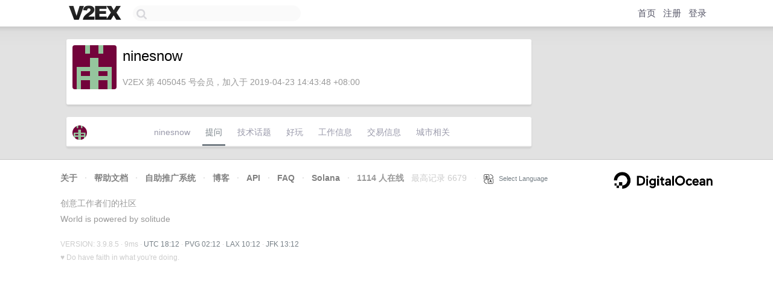

--- FILE ---
content_type: text/html; charset=UTF-8
request_url: https://www.v2ex.com/member/ninesnow/qna
body_size: 2731
content:
<!DOCTYPE html>
<html lang="zh-CN">
<head>
    <meta name="Content-Type" content="text/html;charset=utf-8">
    <meta name="Referrer" content="unsafe-url">
    <meta content="True" name="HandheldFriendly">
    
    <meta name="theme-color" content="#ffffff">
    
    
    <meta name="apple-mobile-web-app-capable" content="yes" />
<meta name="mobile-web-app-capable" content="yes" />
<meta name="detectify-verification" content="d0264f228155c7a1f72c3d91c17ce8fb" />
<meta name="p:domain_verify" content="b87e3b55b409494aab88c1610b05a5f0"/>
<meta name="alexaVerifyID" content="OFc8dmwZo7ttU4UCnDh1rKDtLlY" />
<meta name="baidu-site-verification" content="D00WizvYyr" />
<meta name="msvalidate.01" content="D9B08FEA08E3DA402BF07ABAB61D77DE" />
<meta property="wb:webmaster" content="f2f4cb229bda06a4" />
<meta name="google-site-verification" content="LM_cJR94XJIqcYJeOCscGVMWdaRUvmyz6cVOqkFplaU" />
<meta name="wwads-cn-verify" content="c8ffe9a587b126f152ed3d89a146b445" />
<script type="text/javascript" src="https://cdn.wwads.cn/js/makemoney.js" async></script>
<script async src="https://pagead2.googlesyndication.com/pagead/js/adsbygoogle.js?client=ca-pub-5060390720525238"
     crossorigin="anonymous"></script>
    
    <title>V2EX › ninesnow › 提问 </title>
    <link rel="dns-prefetch" href="https://static.v2ex.com/" />
<link rel="dns-prefetch" href="https://cdn.v2ex.com/" />
<link rel="dns-prefetch" href="https://i.v2ex.co/" />
<link rel="dns-prefetch" href="https://www.google-analytics.com/" />    
    <style>
        body {
            min-width: 820px;
            font-family: "Helvetica Neue", "Luxi Sans", "Segoe UI", "Hiragino Sans GB", "Microsoft Yahei", sans-serif, "Apple Logo";
        }
    </style>
    <link rel="stylesheet" type="text/css" media="screen" href="/assets/4cfbc0449950f1ff13a2701a89c83ddd44fffbf3-combo.css?t=1768414200">
    
    <script>
        const SITE_NIGHT = 0;
    </script>
    <link rel="stylesheet" href="/static/css/vendor/tomorrow.css?v=3c006808236080a5d98ba4e64b8f323f" type="text/css">
    
    <link rel="icon" sizes="192x192" href="/static/icon-192.png">
    <link rel="apple-touch-icon" sizes="180x180" href="/static/apple-touch-icon-180.png?v=91e795b8b5d9e2cbf2d886c3d4b7d63c">
    
    <link rel="shortcut icon" href="/static/favicon.ico" type="image/png">
    
    
    <link rel="manifest" href="/manifest.webmanifest">
    <script>
        const LANG = 'zhcn';
        const FEATURES = ['search', 'favorite-nodes-sort'];
    </script>
    <script src="/assets/e018fd2b900d7499242ac6e8286c94e0e0cc8e0d-combo.js?t=1768414200" defer></script>
    <meta name="description" content="">
    
    
    
    
    
</head>
<body>
    
    
    <div id="Top">
        <div class="content">
            <div class="site-nav">
                <a href="/" name="top" title="way to explore"><div id="Logo"></div></a>
                <div id="search-container">
                    <input id="search" type="text" maxlength="128" autocomplete="off" tabindex="1">
                    <div id="search-result" class="box"></div>
                </div>
                <div class="tools" >
                
                    <a href="/" class="top">首页</a>
                    <a href="/signup" class="top">注册</a>
                    <a href="/signin" class="top">登录</a>
                
                </div>
            </div>
        </div>
    </div>
    
    <div id="Wrapper">
        <div class="content">
            
            <div id="Leftbar"></div>
            <div id="Rightbar">
                <div class="sep20"></div>
                

            </div>
            <div id="Main">
                <div class="sep20"></div>
                
<div class="box">
    <div class="cell">
    <table cellpadding="0" cellspacing="0" border="0" width="100%">
        <tr>
            <td width="73" valign="top" align="center"><img src="https://cdn.v2ex.com/gravatar/8db4c21ef59eff40b0ed9ec3c2a00c2d?s=73&d=retro" class="avatar" border="0" align="default" alt="ninesnow" data-uid="405045" /><div class="sep10"></div></td>
            <td width="10"></td>
            <td width="auto" valign="top" align="left">
                <div class="fr">
                
                
                </div>
                <h1 style="margin-bottom: 5px;">ninesnow</h1>
                
                
                
                <div class="sep10"></div>
                <span class="gray">V2EX 第 405045 号会员，加入于 2019-04-23 14:43:48 +08:00
                
                
                </span>
                
            </td>
        </tr>
    </table>
    <div class="sep5"></div>
</div>
</div>
<div class="sep20"></div>
<div class="box">
    <div class="cell_tabs flex-one-row">
        <div>
            <img src="https://cdn.v2ex.com/gravatar/8db4c21ef59eff40b0ed9ec3c2a00c2d?s=48&d=retro" width="24" style="border-radius: 24px; margin-top: -2px;" border="0" />
        </div>
        <div style="flex: 1">
        <a href="/member/ninesnow" class="cell_tab">ninesnow</a><a href="/member/ninesnow/qna" class="cell_tab_current">提问</a><a href="/member/ninesnow/tech" class="cell_tab">技术话题</a><a href="/member/ninesnow/play" class="cell_tab">好玩</a><a href="/member/ninesnow/jobs" class="cell_tab">工作信息</a><a href="/member/ninesnow/deals" class="cell_tab">交易信息</a><a href="/member/ninesnow/city" class="cell_tab">城市相关</a>
        </div>
    </div>
    
        
    
</div>

            </div>
            
            
        </div>
        <div class="c"></div>
        <div class="sep20"></div>
    </div>
    <div id="Bottom">
        <div class="content">
            <div class="inner">
                <div class="sep10"></div>
                    <div class="fr">
                        <a href="https://www.digitalocean.com/?refcode=1b51f1a7651d" target="_blank"><div id="DigitalOcean"></div></a>
                    </div>
                    <strong><a href="/about" class="dark" target="_self">关于</a> &nbsp; <span class="snow">·</span> &nbsp; <a href="/help" class="dark" target="_self">帮助文档</a> &nbsp; <span class="snow">·</span> &nbsp; <a href="/pro/about" class="dark" target="_self">自助推广系统</a> &nbsp; <span class="snow">·</span> &nbsp; <a href="https://blog.v2ex.com/" class="dark" target="_blank">博客</a> &nbsp; <span class="snow">·</span> &nbsp; <a href="/help/api" class="dark" target="_self">API</a> &nbsp; <span class="snow">·</span> &nbsp; <a href="/faq" class="dark" target="_self">FAQ</a> &nbsp; <span class="snow">·</span> &nbsp; <a href="/solana" class="dark" target="_self">Solana</a> &nbsp; <span class="snow">·</span> &nbsp; 1114 人在线</strong> &nbsp; <span class="fade">最高记录 6679</span> &nbsp; <span class="snow">·</span> &nbsp; <a href="/select/language" class="f11"><img src="/static/img/language.png?v=6a5cfa731dc71a3769f6daace6784739" width="16" align="absmiddle" id="ico-select-language" /> &nbsp; Select Language</a>
                    <div class="sep20"></div>
                    创意工作者们的社区
                    <div class="sep5"></div>
                    World is powered by solitude
                    <div class="sep20"></div>
                    <span class="small fade">VERSION: 3.9.8.5 · 9ms · <a href="/worldclock#utc">UTC 18:12</a> · <a href="/worldclock#pvg">PVG 02:12</a> · <a href="/worldclock#lax">LAX 10:12</a> · <a href="/worldclock#jfk">JFK 13:12</a><br />♥ Do have faith in what you're doing.</span>
                <div class="sep10"></div>
            </div>
        </div>
    </div>

    

    

    
    <script src="/b/i/nKvR1qrZmmGXApWBY2qyaLx4MmoiJFauVvyl1WW4plUdRMV1bpqBtBf__EsXpk8rYp7KxN_JIeHgAQKfxRabERuzfpTE_2s_ozWbSKTMqbTCHwLod5oBfgcFZ--WgC3plNvhuybIS3bp_QFKtd8NyWNfkE7wigNuYpeXO4BPFHU="></script>
    

    
    <script>
      (function(i,s,o,g,r,a,m){i['GoogleAnalyticsObject']=r;i[r]=i[r]||function(){
      (i[r].q=i[r].q||[]).push(arguments)},i[r].l=1*new Date();a=s.createElement(o),
      m=s.getElementsByTagName(o)[0];a.async=1;a.src=g;m.parentNode.insertBefore(a,m)
      })(window,document,'script','//www.google-analytics.com/analytics.js','ga');

      ga('create', 'UA-11940834-2', 'v2ex.com');
      ga('send', 'pageview');
      

    </script>
    

    
<button class="scroll-top" data-scroll="up" type="button"><span>❯<span></button>
</body>
</html>

--- FILE ---
content_type: text/html; charset=utf-8
request_url: https://www.google.com/recaptcha/api2/aframe
body_size: 268
content:
<!DOCTYPE HTML><html><head><meta http-equiv="content-type" content="text/html; charset=UTF-8"></head><body><script nonce="6sB8nxo_7RGl7GjA0pzTxQ">/** Anti-fraud and anti-abuse applications only. See google.com/recaptcha */ try{var clients={'sodar':'https://pagead2.googlesyndication.com/pagead/sodar?'};window.addEventListener("message",function(a){try{if(a.source===window.parent){var b=JSON.parse(a.data);var c=clients[b['id']];if(c){var d=document.createElement('img');d.src=c+b['params']+'&rc='+(localStorage.getItem("rc::a")?sessionStorage.getItem("rc::b"):"");window.document.body.appendChild(d);sessionStorage.setItem("rc::e",parseInt(sessionStorage.getItem("rc::e")||0)+1);localStorage.setItem("rc::h",'1768414345177');}}}catch(b){}});window.parent.postMessage("_grecaptcha_ready", "*");}catch(b){}</script></body></html>